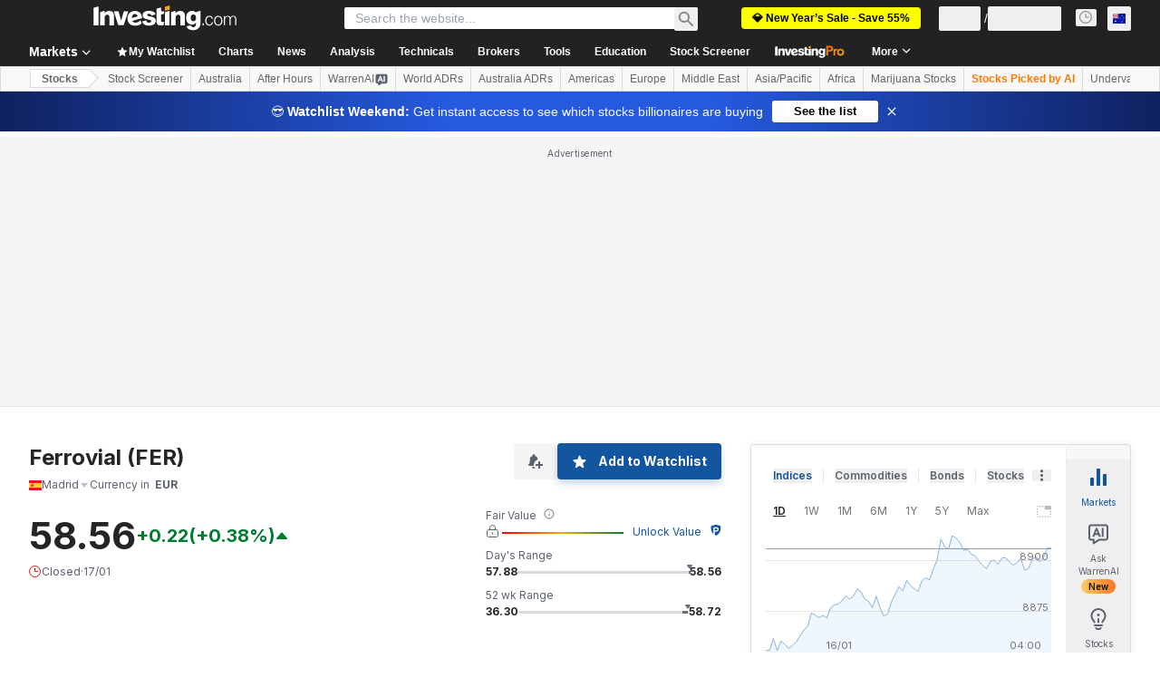

--- FILE ---
content_type: application/javascript
request_url: https://promos.investing.com/eu-a4flkt7l2b/z9gd/9a63d23b-49c1-4335-b698-e7f3ab10af6c/au.investing.com/jsonp/z?cb=1768780665936&callback=__dgox4tzhq9mqu
body_size: 710
content:
__dgox4tzhq9mqu({"success":true,"geo":{"country_name":"United States","latitude":39.9625,"country_code":"US","ip":"3.143.111.84","metro_code":535,"city":"Columbus","zipcode":"43215","region_code":"OH","longitude":-83.0061,"continent_name":"North America","region_name":"Ohio","continent_code":"NA","time_zone":"America/New_York"},"rand":599464,"da":"bg*br*al|Apple%bt*bm*bs*cb*bu*dl$0^j~m|131.0.0.0%v~d~f~primarySoftwareType|Robot%s~r~dg*e~b~dq*z|Blink%cn*ds*ba*ch*cc*n|Chrome%t~bl*ac~aa~g~y|macOS%ce*ah~bq*bd~dd*cq$0^cl*df*bp*ad|Desktop%bh*c~dc*dn*bi*ae~ci*cx*p~bk*de*bc*i~h|10.15.7%cd*w~cu*ck*l~u~partialIdentification*af~bz*db*ab*q~a*cp$0^dh*k|Apple%cr*ag|-","ts":1768780666016.0});